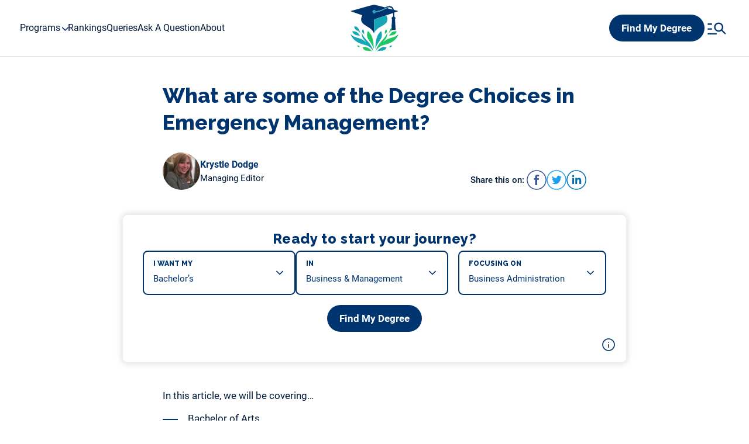

--- FILE ---
content_type: text/html; charset=UTF-8
request_url: https://www.degreequery.com/queries/what-are-some-of-the-degree-choices-in-emergency-management/
body_size: 17448
content:

<!DOCTYPE html>
<html lang="en-US">
<head>
	<meta charset="UTF-8" />
	<meta name="viewport" content="width=device-width, initial-scale=1" />
<meta name='robots' content='index, follow, max-image-preview:large, max-snippet:-1, max-video-preview:-1' />

	<!-- This site is optimized with the Yoast SEO plugin v22.5 - https://yoast.com/wordpress/plugins/seo/ -->
	<title>What are some of the Degree Choices in Emergency Management? - DegreeQuery.com</title>
	<link rel="canonical" href="https://www.degreequery.com/queries/what-are-some-of-the-degree-choices-in-emergency-management/" />
	<meta property="og:locale" content="en_US" />
	<meta property="og:type" content="article" />
	<meta property="og:title" content="What are some of the Degree Choices in Emergency Management? - DegreeQuery.com" />
	<meta property="og:description" content="A bachelor&#8217;s degree in EM comes in several flavors. There is the obvious Bachelor of Arts or Science in EM, as well as other [&hellip;]" />
	<meta property="og:url" content="https://www.degreequery.com/queries/what-are-some-of-the-degree-choices-in-emergency-management/" />
	<meta property="og:site_name" content="DegreeQuery.com" />
	<meta property="article:modified_time" content="2026-01-31T09:57:45+00:00" />
	<meta name="twitter:label1" content="Est. reading time" />
	<meta name="twitter:data1" content="4 minutes" />
	<script type="application/ld+json" class="yoast-schema-graph">{"@context":"https://schema.org","@graph":[{"@type":"WebPage","@id":"https://www.degreequery.com/queries/what-are-some-of-the-degree-choices-in-emergency-management/","url":"https://www.degreequery.com/queries/what-are-some-of-the-degree-choices-in-emergency-management/","name":"What are some of the Degree Choices in Emergency Management? - DegreeQuery.com","isPartOf":{"@id":"https://www.degreequery.com/#website"},"datePublished":"2026-01-03T00:34:29+00:00","dateModified":"2026-01-31T09:57:45+00:00","breadcrumb":{"@id":"https://www.degreequery.com/queries/what-are-some-of-the-degree-choices-in-emergency-management/#breadcrumb"},"inLanguage":"en-US","potentialAction":[{"@type":"ReadAction","target":["https://www.degreequery.com/queries/what-are-some-of-the-degree-choices-in-emergency-management/"]}]},{"@type":"BreadcrumbList","@id":"https://www.degreequery.com/queries/what-are-some-of-the-degree-choices-in-emergency-management/#breadcrumb","itemListElement":[{"@type":"ListItem","position":1,"name":"Home","item":"https://www.degreequery.com/"},{"@type":"ListItem","position":2,"name":"Queries","item":"https://www.degreequery.com/queries/"},{"@type":"ListItem","position":3,"name":"What are some of the Degree Choices in Emergency Management?"}]},{"@type":"WebSite","@id":"https://www.degreequery.com/#website","url":"https://www.degreequery.com/","name":"DegreeQuery.com","description":"Get Answers To Your Questions About College Degrees","publisher":{"@id":"https://www.degreequery.com/#organization"},"potentialAction":[{"@type":"SearchAction","target":{"@type":"EntryPoint","urlTemplate":"https://www.degreequery.com/?s={search_term_string}"},"query-input":"required name=search_term_string"}],"inLanguage":"en-US"},{"@type":"Organization","@id":"https://www.degreequery.com/#organization","name":"DegreeQuery.com","url":"https://www.degreequery.com/","logo":{"@type":"ImageObject","inLanguage":"en-US","@id":"https://www.degreequery.com/#/schema/logo/image/","url":"https://www.degreequery.com/wp-content/uploads/2023/06/degreequery-logo-mark.svg","contentUrl":"https://www.degreequery.com/wp-content/uploads/2023/06/degreequery-logo-mark.svg","caption":"DegreeQuery.com"},"image":{"@id":"https://www.degreequery.com/#/schema/logo/image/"}}]}</script>
	<!-- / Yoast SEO plugin. -->


<title>What are some of the Degree Choices in Emergency Management? - DegreeQuery.com</title>
<link rel='dns-prefetch' href='//www.googletagmanager.com' />
<link rel='dns-prefetch' href='//fonts.googleapis.com' />
<link rel="alternate" type="application/rss+xml" title="DegreeQuery.com &raquo; Feed" href="https://www.degreequery.com/feed/" />
<link rel="alternate" type="application/rss+xml" title="DegreeQuery.com &raquo; Comments Feed" href="https://www.degreequery.com/comments/feed/" />
<link rel='stylesheet' id='formidable-css' href='https://www.degreequery.com/wp-content/plugins/formidable/css/formidableforms.css?ver=426449' media='all' />
<style id='wp-block-site-logo-inline-css'>
.wp-block-site-logo{box-sizing:border-box;line-height:0}.wp-block-site-logo a{display:inline-block;line-height:0}.wp-block-site-logo.is-default-size img{height:auto;width:120px}.wp-block-site-logo img{height:auto;max-width:100%}.wp-block-site-logo a,.wp-block-site-logo img{border-radius:inherit}.wp-block-site-logo.aligncenter{margin-left:auto;margin-right:auto;text-align:center}:root :where(.wp-block-site-logo.is-style-rounded){border-radius:9999px}
</style>
<style id='wp-block-post-title-inline-css'>
.wp-block-post-title{box-sizing:border-box;word-break:break-word}.wp-block-post-title a{display:inline-block}
</style>
<style id='wp-block-post-featured-image-inline-css'>
.wp-block-post-featured-image{margin-left:0;margin-right:0}.wp-block-post-featured-image a{display:block;height:100%}.wp-block-post-featured-image :where(img){box-sizing:border-box;height:auto;max-width:100%;vertical-align:bottom;width:100%}.wp-block-post-featured-image.alignfull img,.wp-block-post-featured-image.alignwide img{width:100%}.wp-block-post-featured-image .wp-block-post-featured-image__overlay.has-background-dim{background-color:#000;inset:0;position:absolute}.wp-block-post-featured-image{position:relative}.wp-block-post-featured-image .wp-block-post-featured-image__overlay.has-background-gradient{background-color:initial}.wp-block-post-featured-image .wp-block-post-featured-image__overlay.has-background-dim-0{opacity:0}.wp-block-post-featured-image .wp-block-post-featured-image__overlay.has-background-dim-10{opacity:.1}.wp-block-post-featured-image .wp-block-post-featured-image__overlay.has-background-dim-20{opacity:.2}.wp-block-post-featured-image .wp-block-post-featured-image__overlay.has-background-dim-30{opacity:.3}.wp-block-post-featured-image .wp-block-post-featured-image__overlay.has-background-dim-40{opacity:.4}.wp-block-post-featured-image .wp-block-post-featured-image__overlay.has-background-dim-50{opacity:.5}.wp-block-post-featured-image .wp-block-post-featured-image__overlay.has-background-dim-60{opacity:.6}.wp-block-post-featured-image .wp-block-post-featured-image__overlay.has-background-dim-70{opacity:.7}.wp-block-post-featured-image .wp-block-post-featured-image__overlay.has-background-dim-80{opacity:.8}.wp-block-post-featured-image .wp-block-post-featured-image__overlay.has-background-dim-90{opacity:.9}.wp-block-post-featured-image .wp-block-post-featured-image__overlay.has-background-dim-100{opacity:1}.wp-block-post-featured-image:where(.alignleft,.alignright){width:100%}
</style>
<style id='wp-block-post-terms-inline-css'>
.wp-block-post-terms{box-sizing:border-box}.wp-block-post-terms .wp-block-post-terms__separator{white-space:pre-wrap}
</style>
<style id='wp-block-paragraph-inline-css'>
.is-small-text{font-size:.875em}.is-regular-text{font-size:1em}.is-large-text{font-size:2.25em}.is-larger-text{font-size:3em}.has-drop-cap:not(:focus):first-letter{float:left;font-size:8.4em;font-style:normal;font-weight:100;line-height:.68;margin:.05em .1em 0 0;text-transform:uppercase}body.rtl .has-drop-cap:not(:focus):first-letter{float:none;margin-left:.1em}p.has-drop-cap.has-background{overflow:hidden}:root :where(p.has-background){padding:1.25em 2.375em}:where(p.has-text-color:not(.has-link-color)) a{color:inherit}p.has-text-align-left[style*="writing-mode:vertical-lr"],p.has-text-align-right[style*="writing-mode:vertical-rl"]{rotate:180deg}
</style>
<style id='wp-block-post-excerpt-inline-css'>
:where(.wp-block-post-excerpt){margin-bottom:var(--wp--style--block-gap);margin-top:var(--wp--style--block-gap)}.wp-block-post-excerpt__excerpt{margin-bottom:0;margin-top:0}.wp-block-post-excerpt__more-text{margin-bottom:0;margin-top:var(--wp--style--block-gap)}.wp-block-post-excerpt__more-link{display:inline-block}
</style>
<style id='wp-block-heading-inline-css'>
h1.has-background,h2.has-background,h3.has-background,h4.has-background,h5.has-background,h6.has-background{padding:1.25em 2.375em}h1.has-text-align-left[style*=writing-mode]:where([style*=vertical-lr]),h1.has-text-align-right[style*=writing-mode]:where([style*=vertical-rl]),h2.has-text-align-left[style*=writing-mode]:where([style*=vertical-lr]),h2.has-text-align-right[style*=writing-mode]:where([style*=vertical-rl]),h3.has-text-align-left[style*=writing-mode]:where([style*=vertical-lr]),h3.has-text-align-right[style*=writing-mode]:where([style*=vertical-rl]),h4.has-text-align-left[style*=writing-mode]:where([style*=vertical-lr]),h4.has-text-align-right[style*=writing-mode]:where([style*=vertical-rl]),h5.has-text-align-left[style*=writing-mode]:where([style*=vertical-lr]),h5.has-text-align-right[style*=writing-mode]:where([style*=vertical-rl]),h6.has-text-align-left[style*=writing-mode]:where([style*=vertical-lr]),h6.has-text-align-right[style*=writing-mode]:where([style*=vertical-rl]){rotate:180deg}
</style>
<style id='wp-block-post-template-inline-css'>
.wp-block-post-template{list-style:none;margin-bottom:0;margin-top:0;max-width:100%;padding:0}.wp-block-post-template.is-flex-container{display:flex;flex-direction:row;flex-wrap:wrap;gap:1.25em}.wp-block-post-template.is-flex-container>li{margin:0;width:100%}@media (min-width:600px){.wp-block-post-template.is-flex-container.is-flex-container.columns-2>li{width:calc(50% - .625em)}.wp-block-post-template.is-flex-container.is-flex-container.columns-3>li{width:calc(33.33333% - .83333em)}.wp-block-post-template.is-flex-container.is-flex-container.columns-4>li{width:calc(25% - .9375em)}.wp-block-post-template.is-flex-container.is-flex-container.columns-5>li{width:calc(20% - 1em)}.wp-block-post-template.is-flex-container.is-flex-container.columns-6>li{width:calc(16.66667% - 1.04167em)}}@media (max-width:600px){.wp-block-post-template-is-layout-grid.wp-block-post-template-is-layout-grid.wp-block-post-template-is-layout-grid.wp-block-post-template-is-layout-grid{grid-template-columns:1fr}}.wp-block-post-template-is-layout-constrained>li>.alignright,.wp-block-post-template-is-layout-flow>li>.alignright{float:right;margin-inline-end:0;margin-inline-start:2em}.wp-block-post-template-is-layout-constrained>li>.alignleft,.wp-block-post-template-is-layout-flow>li>.alignleft{float:left;margin-inline-end:2em;margin-inline-start:0}.wp-block-post-template-is-layout-constrained>li>.aligncenter,.wp-block-post-template-is-layout-flow>li>.aligncenter{margin-inline-end:auto;margin-inline-start:auto}
</style>
<style id='wp-block-library-inline-css'>
:root{--wp-admin-theme-color:#007cba;--wp-admin-theme-color--rgb:0,124,186;--wp-admin-theme-color-darker-10:#006ba1;--wp-admin-theme-color-darker-10--rgb:0,107,161;--wp-admin-theme-color-darker-20:#005a87;--wp-admin-theme-color-darker-20--rgb:0,90,135;--wp-admin-border-width-focus:2px;--wp-block-synced-color:#7a00df;--wp-block-synced-color--rgb:122,0,223;--wp-bound-block-color:var(--wp-block-synced-color)}@media (min-resolution:192dpi){:root{--wp-admin-border-width-focus:1.5px}}.wp-element-button{cursor:pointer}:root{--wp--preset--font-size--normal:16px;--wp--preset--font-size--huge:42px}:root .has-very-light-gray-background-color{background-color:#eee}:root .has-very-dark-gray-background-color{background-color:#313131}:root .has-very-light-gray-color{color:#eee}:root .has-very-dark-gray-color{color:#313131}:root .has-vivid-green-cyan-to-vivid-cyan-blue-gradient-background{background:linear-gradient(135deg,#00d084,#0693e3)}:root .has-purple-crush-gradient-background{background:linear-gradient(135deg,#34e2e4,#4721fb 50%,#ab1dfe)}:root .has-hazy-dawn-gradient-background{background:linear-gradient(135deg,#faaca8,#dad0ec)}:root .has-subdued-olive-gradient-background{background:linear-gradient(135deg,#fafae1,#67a671)}:root .has-atomic-cream-gradient-background{background:linear-gradient(135deg,#fdd79a,#004a59)}:root .has-nightshade-gradient-background{background:linear-gradient(135deg,#330968,#31cdcf)}:root .has-midnight-gradient-background{background:linear-gradient(135deg,#020381,#2874fc)}.has-regular-font-size{font-size:1em}.has-larger-font-size{font-size:2.625em}.has-normal-font-size{font-size:var(--wp--preset--font-size--normal)}.has-huge-font-size{font-size:var(--wp--preset--font-size--huge)}.has-text-align-center{text-align:center}.has-text-align-left{text-align:left}.has-text-align-right{text-align:right}#end-resizable-editor-section{display:none}.aligncenter{clear:both}.items-justified-left{justify-content:flex-start}.items-justified-center{justify-content:center}.items-justified-right{justify-content:flex-end}.items-justified-space-between{justify-content:space-between}.screen-reader-text{border:0;clip:rect(1px,1px,1px,1px);clip-path:inset(50%);height:1px;margin:-1px;overflow:hidden;padding:0;position:absolute;width:1px;word-wrap:normal!important}.screen-reader-text:focus{background-color:#ddd;clip:auto!important;clip-path:none;color:#444;display:block;font-size:1em;height:auto;left:5px;line-height:normal;padding:15px 23px 14px;text-decoration:none;top:5px;width:auto;z-index:100000}html :where(.has-border-color){border-style:solid}html :where([style*=border-top-color]){border-top-style:solid}html :where([style*=border-right-color]){border-right-style:solid}html :where([style*=border-bottom-color]){border-bottom-style:solid}html :where([style*=border-left-color]){border-left-style:solid}html :where([style*=border-width]){border-style:solid}html :where([style*=border-top-width]){border-top-style:solid}html :where([style*=border-right-width]){border-right-style:solid}html :where([style*=border-bottom-width]){border-bottom-style:solid}html :where([style*=border-left-width]){border-left-style:solid}html :where(img[class*=wp-image-]){height:auto;max-width:100%}:where(figure){margin:0 0 1em}html :where(.is-position-sticky){--wp-admin--admin-bar--position-offset:var(--wp-admin--admin-bar--height,0px)}@media screen and (max-width:600px){html :where(.is-position-sticky){--wp-admin--admin-bar--position-offset:0px}}
</style>
<style id='global-styles-inline-css'>
:root{--wp--preset--aspect-ratio--square: 1;--wp--preset--aspect-ratio--4-3: 4/3;--wp--preset--aspect-ratio--3-4: 3/4;--wp--preset--aspect-ratio--3-2: 3/2;--wp--preset--aspect-ratio--2-3: 2/3;--wp--preset--aspect-ratio--16-9: 16/9;--wp--preset--aspect-ratio--9-16: 9/16;--wp--preset--color--black: #000000;--wp--preset--color--cyan-bluish-gray: #abb8c3;--wp--preset--color--white: #ffffff;--wp--preset--color--pale-pink: #f78da7;--wp--preset--color--vivid-red: #cf2e2e;--wp--preset--color--luminous-vivid-orange: #ff6900;--wp--preset--color--luminous-vivid-amber: #fcb900;--wp--preset--color--light-green-cyan: #7bdcb5;--wp--preset--color--vivid-green-cyan: #00d084;--wp--preset--color--pale-cyan-blue: #8ed1fc;--wp--preset--color--vivid-cyan-blue: #0693e3;--wp--preset--color--vivid-purple: #9b51e0;--wp--preset--gradient--vivid-cyan-blue-to-vivid-purple: linear-gradient(135deg,rgba(6,147,227,1) 0%,rgb(155,81,224) 100%);--wp--preset--gradient--light-green-cyan-to-vivid-green-cyan: linear-gradient(135deg,rgb(122,220,180) 0%,rgb(0,208,130) 100%);--wp--preset--gradient--luminous-vivid-amber-to-luminous-vivid-orange: linear-gradient(135deg,rgba(252,185,0,1) 0%,rgba(255,105,0,1) 100%);--wp--preset--gradient--luminous-vivid-orange-to-vivid-red: linear-gradient(135deg,rgba(255,105,0,1) 0%,rgb(207,46,46) 100%);--wp--preset--gradient--very-light-gray-to-cyan-bluish-gray: linear-gradient(135deg,rgb(238,238,238) 0%,rgb(169,184,195) 100%);--wp--preset--gradient--cool-to-warm-spectrum: linear-gradient(135deg,rgb(74,234,220) 0%,rgb(151,120,209) 20%,rgb(207,42,186) 40%,rgb(238,44,130) 60%,rgb(251,105,98) 80%,rgb(254,248,76) 100%);--wp--preset--gradient--blush-light-purple: linear-gradient(135deg,rgb(255,206,236) 0%,rgb(152,150,240) 100%);--wp--preset--gradient--blush-bordeaux: linear-gradient(135deg,rgb(254,205,165) 0%,rgb(254,45,45) 50%,rgb(107,0,62) 100%);--wp--preset--gradient--luminous-dusk: linear-gradient(135deg,rgb(255,203,112) 0%,rgb(199,81,192) 50%,rgb(65,88,208) 100%);--wp--preset--gradient--pale-ocean: linear-gradient(135deg,rgb(255,245,203) 0%,rgb(182,227,212) 50%,rgb(51,167,181) 100%);--wp--preset--gradient--electric-grass: linear-gradient(135deg,rgb(202,248,128) 0%,rgb(113,206,126) 100%);--wp--preset--gradient--midnight: linear-gradient(135deg,rgb(2,3,129) 0%,rgb(40,116,252) 100%);--wp--preset--font-size--small: 13px;--wp--preset--font-size--medium: 20px;--wp--preset--font-size--large: 36px;--wp--preset--font-size--x-large: 42px;--wp--preset--font-family--roboto: "Roboto", sans-serif;--wp--preset--spacing--20: 0.44rem;--wp--preset--spacing--30: 0.67rem;--wp--preset--spacing--40: 1rem;--wp--preset--spacing--50: 1.5rem;--wp--preset--spacing--60: 2.25rem;--wp--preset--spacing--70: 3.38rem;--wp--preset--spacing--80: 5.06rem;--wp--preset--shadow--natural: 6px 6px 9px rgba(0, 0, 0, 0.2);--wp--preset--shadow--deep: 12px 12px 50px rgba(0, 0, 0, 0.4);--wp--preset--shadow--sharp: 6px 6px 0px rgba(0, 0, 0, 0.2);--wp--preset--shadow--outlined: 6px 6px 0px -3px rgba(255, 255, 255, 1), 6px 6px rgba(0, 0, 0, 1);--wp--preset--shadow--crisp: 6px 6px 0px rgba(0, 0, 0, 1);}:where(body) { margin: 0; }.wp-site-blocks > .alignleft { float: left; margin-right: 2em; }.wp-site-blocks > .alignright { float: right; margin-left: 2em; }.wp-site-blocks > .aligncenter { justify-content: center; margin-left: auto; margin-right: auto; }:where(.is-layout-flex){gap: 0.5em;}:where(.is-layout-grid){gap: 0.5em;}.is-layout-flow > .alignleft{float: left;margin-inline-start: 0;margin-inline-end: 2em;}.is-layout-flow > .alignright{float: right;margin-inline-start: 2em;margin-inline-end: 0;}.is-layout-flow > .aligncenter{margin-left: auto !important;margin-right: auto !important;}.is-layout-constrained > .alignleft{float: left;margin-inline-start: 0;margin-inline-end: 2em;}.is-layout-constrained > .alignright{float: right;margin-inline-start: 2em;margin-inline-end: 0;}.is-layout-constrained > .aligncenter{margin-left: auto !important;margin-right: auto !important;}.is-layout-constrained > :where(:not(.alignleft):not(.alignright):not(.alignfull)){margin-left: auto !important;margin-right: auto !important;}body .is-layout-flex{display: flex;}.is-layout-flex{flex-wrap: wrap;align-items: center;}.is-layout-flex > :is(*, div){margin: 0;}body .is-layout-grid{display: grid;}.is-layout-grid > :is(*, div){margin: 0;}body{font-family: var(--wp--preset--font-family--roboto);padding-top: 0px;padding-right: 0px;padding-bottom: 0px;padding-left: 0px;}a:where(:not(.wp-element-button)){text-decoration: underline;}:root :where(.wp-element-button, .wp-block-button__link){background-color: #32373c;border-width: 0;color: #fff;font-family: inherit;font-size: inherit;line-height: inherit;padding: calc(0.667em + 2px) calc(1.333em + 2px);text-decoration: none;}.has-black-color{color: var(--wp--preset--color--black) !important;}.has-cyan-bluish-gray-color{color: var(--wp--preset--color--cyan-bluish-gray) !important;}.has-white-color{color: var(--wp--preset--color--white) !important;}.has-pale-pink-color{color: var(--wp--preset--color--pale-pink) !important;}.has-vivid-red-color{color: var(--wp--preset--color--vivid-red) !important;}.has-luminous-vivid-orange-color{color: var(--wp--preset--color--luminous-vivid-orange) !important;}.has-luminous-vivid-amber-color{color: var(--wp--preset--color--luminous-vivid-amber) !important;}.has-light-green-cyan-color{color: var(--wp--preset--color--light-green-cyan) !important;}.has-vivid-green-cyan-color{color: var(--wp--preset--color--vivid-green-cyan) !important;}.has-pale-cyan-blue-color{color: var(--wp--preset--color--pale-cyan-blue) !important;}.has-vivid-cyan-blue-color{color: var(--wp--preset--color--vivid-cyan-blue) !important;}.has-vivid-purple-color{color: var(--wp--preset--color--vivid-purple) !important;}.has-black-background-color{background-color: var(--wp--preset--color--black) !important;}.has-cyan-bluish-gray-background-color{background-color: var(--wp--preset--color--cyan-bluish-gray) !important;}.has-white-background-color{background-color: var(--wp--preset--color--white) !important;}.has-pale-pink-background-color{background-color: var(--wp--preset--color--pale-pink) !important;}.has-vivid-red-background-color{background-color: var(--wp--preset--color--vivid-red) !important;}.has-luminous-vivid-orange-background-color{background-color: var(--wp--preset--color--luminous-vivid-orange) !important;}.has-luminous-vivid-amber-background-color{background-color: var(--wp--preset--color--luminous-vivid-amber) !important;}.has-light-green-cyan-background-color{background-color: var(--wp--preset--color--light-green-cyan) !important;}.has-vivid-green-cyan-background-color{background-color: var(--wp--preset--color--vivid-green-cyan) !important;}.has-pale-cyan-blue-background-color{background-color: var(--wp--preset--color--pale-cyan-blue) !important;}.has-vivid-cyan-blue-background-color{background-color: var(--wp--preset--color--vivid-cyan-blue) !important;}.has-vivid-purple-background-color{background-color: var(--wp--preset--color--vivid-purple) !important;}.has-black-border-color{border-color: var(--wp--preset--color--black) !important;}.has-cyan-bluish-gray-border-color{border-color: var(--wp--preset--color--cyan-bluish-gray) !important;}.has-white-border-color{border-color: var(--wp--preset--color--white) !important;}.has-pale-pink-border-color{border-color: var(--wp--preset--color--pale-pink) !important;}.has-vivid-red-border-color{border-color: var(--wp--preset--color--vivid-red) !important;}.has-luminous-vivid-orange-border-color{border-color: var(--wp--preset--color--luminous-vivid-orange) !important;}.has-luminous-vivid-amber-border-color{border-color: var(--wp--preset--color--luminous-vivid-amber) !important;}.has-light-green-cyan-border-color{border-color: var(--wp--preset--color--light-green-cyan) !important;}.has-vivid-green-cyan-border-color{border-color: var(--wp--preset--color--vivid-green-cyan) !important;}.has-pale-cyan-blue-border-color{border-color: var(--wp--preset--color--pale-cyan-blue) !important;}.has-vivid-cyan-blue-border-color{border-color: var(--wp--preset--color--vivid-cyan-blue) !important;}.has-vivid-purple-border-color{border-color: var(--wp--preset--color--vivid-purple) !important;}.has-vivid-cyan-blue-to-vivid-purple-gradient-background{background: var(--wp--preset--gradient--vivid-cyan-blue-to-vivid-purple) !important;}.has-light-green-cyan-to-vivid-green-cyan-gradient-background{background: var(--wp--preset--gradient--light-green-cyan-to-vivid-green-cyan) !important;}.has-luminous-vivid-amber-to-luminous-vivid-orange-gradient-background{background: var(--wp--preset--gradient--luminous-vivid-amber-to-luminous-vivid-orange) !important;}.has-luminous-vivid-orange-to-vivid-red-gradient-background{background: var(--wp--preset--gradient--luminous-vivid-orange-to-vivid-red) !important;}.has-very-light-gray-to-cyan-bluish-gray-gradient-background{background: var(--wp--preset--gradient--very-light-gray-to-cyan-bluish-gray) !important;}.has-cool-to-warm-spectrum-gradient-background{background: var(--wp--preset--gradient--cool-to-warm-spectrum) !important;}.has-blush-light-purple-gradient-background{background: var(--wp--preset--gradient--blush-light-purple) !important;}.has-blush-bordeaux-gradient-background{background: var(--wp--preset--gradient--blush-bordeaux) !important;}.has-luminous-dusk-gradient-background{background: var(--wp--preset--gradient--luminous-dusk) !important;}.has-pale-ocean-gradient-background{background: var(--wp--preset--gradient--pale-ocean) !important;}.has-electric-grass-gradient-background{background: var(--wp--preset--gradient--electric-grass) !important;}.has-midnight-gradient-background{background: var(--wp--preset--gradient--midnight) !important;}.has-small-font-size{font-size: var(--wp--preset--font-size--small) !important;}.has-medium-font-size{font-size: var(--wp--preset--font-size--medium) !important;}.has-large-font-size{font-size: var(--wp--preset--font-size--large) !important;}.has-x-large-font-size{font-size: var(--wp--preset--font-size--x-large) !important;}.has-roboto-font-family{font-family: var(--wp--preset--font-family--roboto) !important;}
:where(.wp-block-post-template.is-layout-flex){gap: 1.25em;}:where(.wp-block-post-template.is-layout-grid){gap: 1.25em;}
.home .wp-site-blocks h1.squiggle,
.archive .wp-site-blocks h1.squiggle,
.search .wp-site-blocks h1.squiggle {
	width: max-content;
}

.wp-site-blocks #masthead {
	background-color: #FFFFFF;
}

.mobius-wrapper__inner__submit button {
	background-color: var(--primary-color) !important;
	transition: none !important;
}

.mobius-wrapper__inner__submit button:hover {
	background-color: var(--secondary-color) !important;
}

@media (min-width: 949px) {
	.wp-site-blocks #masthead .container {
		height: 62px;
	}
}

@media (max-width: 948px) {
	.wp-site-blocks #masthead .container .left {
		position: absolute;
		left: 68px;
	}
}
	
@media (max-width: 768px) {
	.wp-site-blocks #masthead .container .left {
		left: 58px;
	}
	
	.mobius-wrapper {
		height: auto !important;
		margin-bottom: -7rem !important;
	}
	
	.mobius-wrapper .mobius-wrapper__inner__form {
		display: flex;
		flex-direction: column;
	}
}

@media (min-width: 949px) {
	.wp-site-blocks #masthead .container .left .site-logo {
		position: absolute;
		top: 8px;
		left: 50%;
		transform: translateX(-50%);
	}
}

@media (max-width: 640px) {
	.wp-site-blocks #masthead {
		height: 78px;
	}
	
	.mobius-wrapper {
		margin-bottom: -11.5rem !important;
	}
}

@media (max-width: 640px) {
	.wp-site-blocks #masthead .container .left .site-logo .custom-logo-link {
		display: inline-block;
	}
}

.wp-site-blocks #masthead .container .left .site-logo .custom-logo-link .custom-logo {
	height: 80px;
	max-height: 80px;
	max-width: 350px;
}

@media (max-width: 948px) {
	.wp-site-blocks #masthead .container .left .site-logo .custom-logo-link .custom-logo {
		height: 64px;
		max-height: 64px;
		width: 66px;
		max-width: 66px;
	}
}

.wp-site-blocks #masthead .container .left .site-logo .custom-icon {
	display: none;
}

@media (max-width: 948px) {
	.wp-site-blocks #masthead .container .left .site-nav {
		padding-bottom: 2.5rem;
		overflow: scroll;
	}
}
	
@media (max-width: 640px) {
	.wp-site-blocks #masthead .container .left .site-nav {
		top: 78px;
	}
}

.wp-site-blocks #masthead .container .left .site-nav .header-menu .menu {
	margin-left: 0;
}

@media (max-width: 948px) {
	#masthead .container .site-nav .header-menu .menu .menu-item.menu-item-has-children:hover > a {
		color: var(--text-color);
	}
}

.wp-site-blocks #masthead .container .left .site-nav .header-menu .menu .menu-item .sub-menu {
	display: grid;
	grid-template-rows: auto auto auto auto auto auto auto auto auto;
	grid-auto-flow: column;
	column-gap: 40px;
	row-gap: 10px;
	padding-top: 1rem;
	padding-bottom: 1rem;
}
	
@media (max-width: 948px) {
	.wp-site-blocks #masthead .container .left .site-nav .header-menu .menu .menu-item .sub-menu {
		grid-template-rows: auto;
		grid-auto-flow: row;
		padding-top: 0;
		padding-bottom: 0;
	}
}

.wp-site-blocks #masthead .container .left .site-nav .header-menu .menu .menu-item .sub-menu .menu-item {
	margin: 0;
}

@media (max-width: 948px) {
	.wp-site-blocks #masthead .container .right {
		justify-content: space-between;
		width: 100%;
	}
}

@media (max-width: 948px) {
	.wp-site-blocks #masthead .container .right .site-search {
		order: 2;
	}
}

@media (max-width: 948px) {
	.wp-site-blocks #masthead .container .right .mobile-trigger {
		order: 1;
	}
}

.wp-site-blocks .page .main-wrapper__content .wp-block-post-title.squiggle::after {
	display: none;
}

.wp-site-blocks .page .main-wrapper__content__meta + .mobius-wrapper,
.wp-site-blocks .single .main-wrapper__content__meta + .mobius-wrapper {
	position: relative;
	left: 50%;
	width: calc(100% + 12rem);
	max-width: 100vw;
	margin: 2.5rem 0;
	transform: translateX(-50%);
}

.wp-site-blocks .main-wrapper__content img[class*="wp-image"]:not(.alignright),
.wp-site-blocks .main-wrapper__content figure[class*="wp-block-image"]:not(.alignright) {
	float: none !important;
	padding: 0 !important;
	margin: 2rem auto !important;
	box-shadow: none !important;
	border-radius: 0 !important;
}

.wp-site-blocks .page .main-wrapper__content img[class*="wp-image"] + br,
.wp-site-blocks .single .main-wrapper__content img[class*="wp-image"] + br {
	display: none;
}

.wp-site-blocks .posts-front__section h2 {
	margin-bottom: 2rem;
}

.wp-site-blocks .posts-related__section h2 {
	margin-bottom: 3rem;
}

.wp-site-blocks .posts-front__section h2::after,
.wp-site-blocks .posts-related__section h2::after,
.wp-site-blocks .squiggle::after {
	bottom: -10px;
}

@media (max-width: 768px) {
	.wp-site-blocks main.single .main-wrapper {
		margin-top: 2.5rem;
	}
}

.wp-site-blocks ul li img {
	display: none;
}

.wp-site-blocks #colophon {
	margin-top: 9.5rem;
}

.wp-site-blocks #colophon,
.wp-site-blocks #colophon .container .site-copyright::after {
	background-color: #FFFFFF;
	border-top: 1px solid rgba(26,70,83,0.15);
}

.wp-site-blocks #colophon .container .site-footer {
	display: block;
}

.wp-site-blocks #colophon .container .site-footer::before {
	content: "";
	position: relative;
	display: block;
	width: 140px;
	margin: -9.5rem auto 0 auto;
	aspect-ratio: 1.5/1;
	background-image: url(/wp-content/uploads/2023/06/degreequery-footer-decoration.svg);
	background-size: contain;
	background-position: center;
	background-repeat: no-repeat;
}

.wp-site-blocks #colophon .container .site-footer .site-footer__nav {
	margin-top: 3rem;
	margin-bottom: 2rem;
}

.wp-site-blocks #colophon .container .site-footer .site-footer__nav nav .menu {
	display: grid;
	grid-template-columns: auto auto auto;
	column-gap: 10px;
	row-gap: 6px;
}
	
@media (max-width: 1220px) {
	.wp-site-blocks #colophon .container .site-footer .site-footer__nav nav .menu {
		grid-template-columns: auto auto;
	}
}
	
@media (max-width: 880px) {
	.wp-site-blocks #colophon .container .site-footer .site-footer__nav nav .menu {
		grid-template-columns: auto;
	}
}

.wp-site-blocks #colophon .container .site-footer .site-footer__nav nav .menu .menu-item {
	text-align: left;
	line-height: 1.3;
}

.wp-site-blocks #colophon .container .site-footer .site-footer__nav nav .menu .menu-item a {
	color: var(--primary-color);
	font-size: 14px;
}

.wp-site-blocks #colophon .container .site-footer .site-footer__nav nav .menu .menu-item a:hover {
	color: var(--secondary-color);
}

.wp-site-blocks #colophon .container .site-footer .site-footer__meta {
	display: none;
}

.wp-site-blocks #colophon .container .site-copyright {
	margin-top: 0;
}

.wp-site-blocks #colophon .container .site-copyright p {
	color: #000000;
}

</style>
<style id='wp-block-template-skip-link-inline-css'>

		.skip-link.screen-reader-text {
			border: 0;
			clip: rect(1px,1px,1px,1px);
			clip-path: inset(50%);
			height: 1px;
			margin: -1px;
			overflow: hidden;
			padding: 0;
			position: absolute !important;
			width: 1px;
			word-wrap: normal !important;
		}

		.skip-link.screen-reader-text:focus {
			background-color: #eee;
			clip: auto !important;
			clip-path: none;
			color: #444;
			display: block;
			font-size: 1em;
			height: auto;
			left: 5px;
			line-height: normal;
			padding: 15px 23px 14px;
			text-decoration: none;
			top: 5px;
			width: auto;
			z-index: 100000;
		}
</style>
<style id='mobius-style-inline-css'>
.mobius-container-qdf {
	background: #222323;
	padding: 0;
	box-shadow: 0 0 0 rgba(0, 0, 0, .2);
}

.mobius-block-qdf {
	padding: 0px 15px 50px;
}

.mobius-title:after {
	position: absolute;
	content: '';
	width: 0;
	height: 0;
	border-style: solid;
	border-width: 10px 6px 0 6px;
	border-color: #F74C35 transparent transparent transparent;
	margin: auto;
	bottom: -10px;
}

.mobius-title {
	position: relative;
	background: #F74C35;
	display: flex;
	flex-direction: column;
	align-items: center;
	justify-content: center;

	padding: 20px;
	margin: 0 -15px 30px;

	text-align: center;
	color: #fff;
	font-size: 24px;
	font-style: italic;
	color: #fff;
}

.mobius-title > * {
	margin: 15px 0;
}

.mobius-block-qdf[theme=none] {
	max-width: initial;

	--button-font-size: 30px;
	--sonic-tooltip-label-position: absolute;
	--sonic-tooltip-label-right: 15px;
	--sonic-tooltip-label-bottom: 0px;
	--sonic-tooltip-label-color: #fff;
}

[theme=none] {
	--button-background-color: #3AC7E3;
	--button-background-color-hover: #009cb8;
	--button-border-radius: 4px;
	--button-font-weight: bold;

	--sonic-tooltip-body-color: #222323;
	--sonic-tooltip-label-font-size: 10px;
}

</style>
<link rel='stylesheet' id='mobius-styles-css' href='https://www.degreequery.com/wp-content/plugins/mobius-v2/dist/css/mobius.css?ver=6.6.4' media='all' />
<link rel='stylesheet' id='fonts-css' href='https://fonts.googleapis.com/css2?family=Raleway:wght@800&#038;family=Roboto:wght@400;500&#038;display=swap' media='all' />
<link rel='stylesheet' id='app-css' href='https://www.degreequery.com/wp-content/themes/schools/dist/css/app.css?ver=1.0.0' media='all' />
<script src="https://www.degreequery.com/wp-includes/js/jquery/jquery.min.js?ver=3.7.1" id="jquery-core-js"></script>
<script src="https://www.degreequery.com/wp-includes/js/jquery/jquery-migrate.min.js?ver=3.4.1" id="jquery-migrate-js"></script>

<!-- Google tag (gtag.js) snippet added by Site Kit -->

<!-- Google Analytics snippet added by Site Kit -->
<script src="https://www.googletagmanager.com/gtag/js?id=GT-KDBH4H5" id="google_gtagjs-js" async></script>
<script id="google_gtagjs-js-after">
window.dataLayer = window.dataLayer || [];function gtag(){dataLayer.push(arguments);}
gtag("set","linker",{"domains":["www.degreequery.com"]});
gtag("js", new Date());
gtag("set", "developer_id.dZTNiMT", true);
gtag("config", "GT-KDBH4H5");
</script>

<!-- End Google tag (gtag.js) snippet added by Site Kit -->
<link rel="https://api.w.org/" href="https://www.degreequery.com/wp-json/" /><link rel="alternate" title="JSON" type="application/json" href="https://www.degreequery.com/wp-json/wp/v2/query/12853" /><link rel="EditURI" type="application/rsd+xml" title="RSD" href="https://www.degreequery.com/xmlrpc.php?rsd" />

<link rel='shortlink' href='https://www.degreequery.com/?p=12853' />
<link rel="alternate" title="oEmbed (JSON)" type="application/json+oembed" href="https://www.degreequery.com/wp-json/oembed/1.0/embed?url=https%3A%2F%2Fwww.degreequery.com%2Fqueries%2Fwhat-are-some-of-the-degree-choices-in-emergency-management%2F" />
<link rel="alternate" title="oEmbed (XML)" type="text/xml+oembed" href="https://www.degreequery.com/wp-json/oembed/1.0/embed?url=https%3A%2F%2Fwww.degreequery.com%2Fqueries%2Fwhat-are-some-of-the-degree-choices-in-emergency-management%2F&#038;format=xml" />
<meta name="generator" content="Site Kit by Google 1.125.0" /><script defer data-domain="degreequery.com" src="https://plausible.io/js/script.js"></script><script type="text/javascript">document.documentElement.className += " js";</script>
<style>
    :root {
        --header-font: Raleway;
        --body-font: Roboto;
        --text-color: #001a37;
        --primary-color: #00346e;
        --secondary-color: #16a6b6;
        --highlight-color: #1fc663;
    }

    .material-symbols-rounded.filled {
        font-variation-settings:
            'FILL' 1
    }
</style>
<style id='wp-fonts-local'>
@font-face{font-family:Roboto;font-style:normal;font-weight:400;font-display:fallback;src:url('https://www.degreequery.com/wp-content/themes/schools/assets/fonts/Roboto-Regular.ttf') format('truetype');font-stretch:normal;}
@font-face{font-family:Roboto;font-style:normal;font-weight:500;font-display:fallback;src:url('https://www.degreequery.com/wp-content/themes/schools/assets/fonts/Roboto-Medium.ttf') format('truetype');font-stretch:normal;}
@font-face{font-family:Roboto;font-style:normal;font-weight:700;font-display:fallback;src:url('https://www.degreequery.com/wp-content/themes/schools/assets/fonts/Roboto-Bold.ttf') format('truetype');font-stretch:normal;}
</style>
<link rel="icon" href="https://www.degreequery.com/wp-content/uploads/2023/06/degreequery-logo-favicon.svg" sizes="32x32" />
<link rel="icon" href="https://www.degreequery.com/wp-content/uploads/2023/06/degreequery-logo-favicon.svg" sizes="192x192" />
<link rel="apple-touch-icon" href="https://www.degreequery.com/wp-content/uploads/2023/06/degreequery-logo-favicon.svg" />
<meta name="msapplication-TileImage" content="https://www.degreequery.com/wp-content/uploads/2023/06/degreequery-logo-favicon.svg" />
</head>

<body data-rsssl=1 class="query-template-default single single-query postid-12853 wp-custom-logo wp-embed-responsive">

<div class="wp-site-blocks"><div class="alignfull wp-block-template-part">


<div id="masthead">
    <div class="container">
        <div class="left">
            <div class="site-logo">
                <div class="is-default-size wp-block-site-logo"><a href="https://www.degreequery.com/" class="custom-logo-link" rel="home"><img width="1" height="1" src="https://www.degreequery.com/wp-content/uploads/2023/06/degreequery-logo-mark.svg" class="custom-logo" alt="DegreeQuery.com" decoding="async" /></a></div>
        <a href="https://www.degreequery.com" class="custom-icon">
            <img decoding="async" src="https://www.degreequery.com/wp-content/uploads/2023/06/degreequery-logo-favicon.svg" alt="What are some of the Degree Choices in Emergency Management?">
        </a>
            </div>

            <div class="site-nav">
                <nav class="header-menu"><ul id="menu-header-menu" class="menu"><li id="menu-item-13175" class="menu-item menu-item-type-post_type menu-item-object-page menu-item-home menu-item-has-children menu-item-13175"><a href="https://www.degreequery.com/">Programs</a>
<ul class="sub-menu">
	<li id="menu-item-13192" class="menu-item menu-item-type-post_type menu-item-object-post menu-item-13192"><a href="https://www.degreequery.com/accounting-degrees/">Accounting</a></li>
	<li id="menu-item-15895" class="menu-item menu-item-type-post_type menu-item-object-page menu-item-15895"><a href="https://www.degreequery.com/animation-degrees/">Animation</a></li>
	<li id="menu-item-13181" class="menu-item menu-item-type-post_type menu-item-object-post menu-item-13181"><a href="https://www.degreequery.com/art-degrees/">Art</a></li>
	<li id="menu-item-13188" class="menu-item menu-item-type-post_type menu-item-object-post menu-item-13188"><a href="https://www.degreequery.com/associates-degrees/">Associates Degrees</a></li>
	<li id="menu-item-13207" class="menu-item menu-item-type-post_type menu-item-object-post menu-item-13207"><a href="https://www.degreequery.com/athletics-and-recreation-degrees/">Athletics</a></li>
	<li id="menu-item-13186" class="menu-item menu-item-type-post_type menu-item-object-post menu-item-13186"><a href="https://www.degreequery.com/bachelors-degrees/">Bachelors Degrees</a></li>
	<li id="menu-item-13183" class="menu-item menu-item-type-post_type menu-item-object-post menu-item-13183"><a href="https://www.degreequery.com/business-degrees/">Business</a></li>
	<li id="menu-item-13191" class="menu-item menu-item-type-post_type menu-item-object-post menu-item-13191"><a href="https://www.degreequery.com/biology-degrees/">Biology</a></li>
	<li id="menu-item-13184" class="menu-item menu-item-type-post_type menu-item-object-post menu-item-13184"><a href="https://www.degreequery.com/computer-science-degrees/">Computer Science</a></li>
	<li id="menu-item-13193" class="menu-item menu-item-type-post_type menu-item-object-post menu-item-13193"><a href="https://www.degreequery.com/counseling-degrees/">Counseling</a></li>
	<li id="menu-item-13176" class="menu-item menu-item-type-post_type menu-item-object-post menu-item-13176"><a href="https://www.degreequery.com/cyber-security-degrees/">Cyber Security</a></li>
	<li id="menu-item-13194" class="menu-item menu-item-type-post_type menu-item-object-post menu-item-13194"><a href="https://www.degreequery.com/criminal-justice-degrees/">Criminal Justice</a></li>
	<li id="menu-item-13189" class="menu-item menu-item-type-post_type menu-item-object-post menu-item-13189"><a href="https://www.degreequery.com/doctoral-degrees/">Doctoral Degrees</a></li>
	<li id="menu-item-13185" class="menu-item menu-item-type-post_type menu-item-object-post menu-item-13185"><a href="https://www.degreequery.com/education-degrees/">Education</a></li>
	<li id="menu-item-13205" class="menu-item menu-item-type-post_type menu-item-object-post menu-item-13205"><a href="https://www.degreequery.com/engineering-degrees/">Engineering</a></li>
	<li id="menu-item-13195" class="menu-item menu-item-type-post_type menu-item-object-post menu-item-13195"><a href="https://www.degreequery.com/finance-degrees/">Finance</a></li>
	<li id="menu-item-13180" class="menu-item menu-item-type-post_type menu-item-object-post menu-item-13180"><a href="https://www.degreequery.com/health-care-degrees/">Health Care</a></li>
	<li id="menu-item-13206" class="menu-item menu-item-type-post_type menu-item-object-post menu-item-13206"><a href="https://www.degreequery.com/hospitality-degrees/">Hospitality</a></li>
	<li id="menu-item-13182" class="menu-item menu-item-type-post_type menu-item-object-post menu-item-13182"><a href="https://www.degreequery.com/liberal-arts-degrees/">Liberal Arts</a></li>
	<li id="menu-item-13177" class="menu-item menu-item-type-post_type menu-item-object-post menu-item-13177"><a href="https://www.degreequery.com/management-degrees/">Management</a></li>
	<li id="menu-item-13196" class="menu-item menu-item-type-post_type menu-item-object-post menu-item-13196"><a href="https://www.degreequery.com/massage-therapy-degrees/">Massage Therapy</a></li>
	<li id="menu-item-13187" class="menu-item menu-item-type-post_type menu-item-object-post menu-item-13187"><a href="https://www.degreequery.com/masters-degrees/">Masters Degree</a></li>
	<li id="menu-item-13197" class="menu-item menu-item-type-post_type menu-item-object-post menu-item-13197"><a href="https://www.degreequery.com/math-degrees/">Mathematics</a></li>
	<li id="menu-item-13190" class="menu-item menu-item-type-post_type menu-item-object-post menu-item-13190"><a href="https://www.degreequery.com/mba-degrees/">MBA</a></li>
	<li id="menu-item-13198" class="menu-item menu-item-type-post_type menu-item-object-post menu-item-13198"><a href="https://www.degreequery.com/medicine-degrees/">Medicine</a></li>
	<li id="menu-item-13199" class="menu-item menu-item-type-post_type menu-item-object-post menu-item-13199"><a href="https://www.degreequery.com/music-degrees/">Music</a></li>
	<li id="menu-item-13200" class="menu-item menu-item-type-post_type menu-item-object-post menu-item-13200"><a href="https://www.degreequery.com/nursing-degrees/">Nursing</a></li>
	<li id="menu-item-13201" class="menu-item menu-item-type-post_type menu-item-object-post menu-item-13201"><a href="https://www.degreequery.com/nutrition-degrees/">Nutrition</a></li>
	<li id="menu-item-13202" class="menu-item menu-item-type-post_type menu-item-object-post menu-item-13202"><a href="https://www.degreequery.com/physical-therapy-degrees/">Physical Therapy</a></li>
	<li id="menu-item-13203" class="menu-item menu-item-type-post_type menu-item-object-post menu-item-13203"><a href="https://www.degreequery.com/psychology-degrees/">Psychology</a></li>
	<li id="menu-item-13178" class="menu-item menu-item-type-post_type menu-item-object-post menu-item-13178"><a href="https://www.degreequery.com/religion-theology-degrees/">Religion &#038; Theology</a></li>
	<li id="menu-item-13204" class="menu-item menu-item-type-post_type menu-item-object-post menu-item-13204"><a href="https://www.degreequery.com/science-degrees/">Science</a></li>
	<li id="menu-item-13179" class="menu-item menu-item-type-post_type menu-item-object-post menu-item-13179"><a href="https://www.degreequery.com/social-work-degrees/">Social Work</a></li>
	<li id="menu-item-28588" class="menu-item menu-item-type-post_type menu-item-object-page menu-item-28588"><a href="https://www.degreequery.com/theater-arts-degrees/">Theater Arts</a></li>
</ul>
</li>
<li id="menu-item-13174" class="menu-item menu-item-type-post_type menu-item-object-post menu-item-13174"><a href="https://www.degreequery.com/online-degree-rankings/">Rankings</a></li>
<li id="menu-item-46163" class="menu-item menu-item-type-custom menu-item-object-custom menu-item-46163"><a href="/queries/">Queries</a></li>
<li id="menu-item-65511" class="menu-item menu-item-type-post_type menu-item-object-page menu-item-65511"><a href="https://www.degreequery.com/ask-a-question/">Ask A Question</a></li>
<li id="menu-item-31511" class="menu-item menu-item-type-custom menu-item-object-custom menu-item-31511"><a href="https://www.degreequery.com/about/">About</a></li>
</ul></nav>
            </div>
        </div>

        <div class="right">
            <div class="site-search">
                <a href="https://schools.collegedegrees.com/app/experience/?publisher=www.degreequery.com&#038;url=https://www.degreequery.com/queries/what-are-some-of-the-degree-choices-in-emergency-management/&#038;degree=general&#038;category=general&#038;subject=general" class="find-degree plausible-event-name=Mobius+Submit btn" target="_blank">Find My Degree</a><button class="search-toggle"></button>
            </div>

            <div class="mobile-trigger"></div>
        </div>
    </div>
</div> <!-- #masthead -->

<div class="search-wrapper">
    <div class="search-wrapper__inner">
        <input type="text" placeholder="Search for your next school or degree program">
        <button></button>
    </div>
</div><!-- .search-wrapper -->
</div>

<main class="single">
    <div class="container">
        <div class="main-wrapper">
            <div class="main-wrapper__content">
                <h1 class="wp-block-post-title">What are some of the Degree Choices in Emergency Management?</h1>
                <div class="main-wrapper__content__meta">
        <div class="main-wrapper__content__meta__expert">
            <div class="headshot"><img width="1200" height="1600" src="https://www.degreequery.com/wp-content/uploads/2014/11/KrystleDodge.jpg" class="attachment-full size-full wp-post-image" alt="" decoding="async" fetchpriority="high" srcset="https://www.degreequery.com/wp-content/uploads/2014/11/KrystleDodge.jpg 1200w, https://www.degreequery.com/wp-content/uploads/2014/11/KrystleDodge-225x300.jpg 225w, https://www.degreequery.com/wp-content/uploads/2014/11/KrystleDodge-768x1024.jpg 768w" sizes="(max-width: 1200px) 100vw, 1200px" /></div>
            
            <div class="content">
                <p class="name">Krystle Dodge</p>
                <p>Managing Editor</p>
            </div>
        </div>
        
        <div class="main-wrapper__content__meta__social">
            <p>Share this on:</p>
            <a href="https://www.facebook.com/share.php?u=https://www.degreequery.com/queries/what-are-some-of-the-degree-choices-in-emergency-management/&#038;title=What+are+some+of+the+Degree+Choices+in+Emergency+Management%3F" target="_blank">
                <img src="https://www.degreequery.com/wp-content/themes/schools/assets/img/icons/facebook.svg" alt="Share on Facebook">
            </a>
            <a href="https://twitter.com/share?url=https://www.degreequery.com/queries/what-are-some-of-the-degree-choices-in-emergency-management/&#038;text=What+are+some+of+the+Degree+Choices+in+Emergency+Management%3F" target="_blank">
                <img src="https://www.degreequery.com/wp-content/themes/schools/assets/img/icons/twitter.svg" alt="Share on Twitter">
            </a>
            <a href="http://www.linkedin.com/shareArticle?mini=true&#038;url=https://www.degreequery.com/queries/what-are-some-of-the-degree-choices-in-emergency-management/&#038;title=What+are+some+of+the+Degree+Choices+in+Emergency+Management%3F" target="_blank">
                <img src="https://www.degreequery.com/wp-content/themes/schools/assets/img/icons/linkedin.svg" alt="Share on LinkedIn">
            </a>
        </div>
    </div>
                
        <div class="mobius-wrapper">
            <div class="mobius-wrapper__inner">
                <h2>Ready to start your journey?</h2>

                <div class="mobius-wrapper__inner__group">
                    <div class="mobius-wrapper__inner__form" data-degree="bachelors" data-category="business-and-management" data-subject="business-administration">
                        <div class="mobius-wrapper__inner__form__group">
                            <div class="mobius-wrapper__inner__form__select" data-select="degree">
                                <label>I want my</label>
                                <select id="degree-1" class="degree-finder-select" name="degree">
                                    <option value="">Select a degree</option>
                                    <option data-key="degree" value="associates">Associate&#8217;s</option>
                                    <option data-key="degree" value="bachelors" selected>Bachelor&#8217;s</option>
                                    <option data-key="degree" value="masters">Master&#8217;s</option>
                                    <option data-key="degree" value="doctorate">Doctorate</option>
                                    <option data-key="degree" value="non-degree">Non-Degree Courses</option>
                                    <option data-key="degree" value="certificate">Certificate / Diploma</option>
                                    <option data-key="degree" value="grad-certificates">Graduate Certificates</option>
                                    <option data-key="degree" value="bootcamps">Bootcamps</option>
                                </select>
                            </div>

                            <div class="mobius-wrapper__inner__form__select" data-select="category">
                                <label>In</label>
                                <select id="category-1" class="degree-finder-select" name="category">
                                    <option value="">Select a category</option>
                                    <option data-key="category" value="art-and-design">Art &amp; Design</option>
                                    <option data-key="category" value="business-and-management" selected>Business &amp; Management</option>
                                    <option data-key="category" value="computers-and-technology">Computers &amp; Technology</option>
                                    <option data-key="category" value="criminal-justice-and-legal">Criminal Justice &amp; Legal</option>
                                    <option data-key="category" value="education-and-teaching">Education &amp; Teaching</option>
                                    <option data-key="category" value="liberal-arts-and-humanities">Liberal Arts &amp; Humanities</option>
                                    <option data-key="category" value="nursing-and-healthcare">Nursing &amp; Healthcare</option>
                                    <option data-key="category" value="psychology-and-counseling">Psychology &amp; Counseling</option>
                                    <option data-key="category" value="science-and-engineering">Science &amp; Engineering</option>
                                    <option data-key="category" value="trades-and-careers">Trades &amp; Careers</option>
                                </select>
                            </div>
                        </div>

                        <div class="mobius-wrapper__inner__form__select" data-select="subject">
                            <label>Focusing on</label>
                            <select id="subject-1" class="degree-finder-select" name="subject">
                                <option value="">Select a subject</option>
                                <option data-key="subject" value="accounting">Accounting</option>
                                <option data-key="subject" value="advertising">Advertising</option>
                                <option data-key="subject" value="business-administration" selected>Business Administration</option>
                                <option data-key="subject" value="business-intelligence">Business Intelligence</option>
                                <option data-key="subject" value="business-law">Business Law</option>
                                <option data-key="subject" value="contract-management">Contract Management</option>
                                <option data-key="subject" value="internet-marketing">Digital Marketing</option>
                                <option data-key="subject" value="e-business">E-Business</option>
                                <option data-key="subject" value="economics">Economics</option>
                                <option data-key="subject" value="entertainment-management">Entertainment Management</option>
                                <option data-key="subject" value="entrepreneurship">Entrepreneurship</option>
                                <option data-key="subject" value="finance">Finance</option>
                                <option data-key="subject" value="forensic-accounting">Forensic Accounting</option>
                                <option data-key="subject" value="hospitality-management">Hospitality Management</option>
                                <option data-key="subject" value="human-resources">Human Resources</option>
                                <option data-key="subject" value="international-business">International Business</option>
                                <option data-key="subject" value="logistics">Logistics</option>
                                <option data-key="subject" value="management">Management</option>
                                <option data-key="subject" value="management-information-systems">Management Information Systems</option>
                                <option data-key="subject" value="marketing">Marketing</option>
                                <option data-key="subject" value="negotiation-conflict-management">Negotiation &#038; Conflict Management</option>
                                <option data-key="subject" value="non-profit-management">Non-Profit Management</option>
                                <option data-key="subject" value="organizational-leadership">Organizational Leadership</option>
                                <option data-key="subject" value="project-management">Project Management</option>
                                <option data-key="subject" value="public-relations">Public Relations</option>
                                <option data-key="subject" value="real-estate">Real Estate</option>
                                <option data-key="subject" value="retail-sales-management">Retail &#038; Sales Management</option>
                                <option data-key="subject" value="risk-management">Risk Management</option>
                                <option data-key="subject" value="small-business">Small Business</option>
                                <option data-key="subject" value="sports-management">Sports Management</option>
                                <option data-key="subject" value="supply-chain-logistics">Supply Chain &#038; Logistics</option>
                                <option data-key="subject" value="sustainability">Sustainability</option>
                            </select>
                        </div>
                    </div>

                    <div class="mobius-wrapper__inner__submit">
                        <button id="find-degree-1" class="find-degree plausible-event-name=Mobius+Submit" type="button">Find My Degree</button>
                    </div>
                </div>

                <div class="mobius-wrapper__inner__disclaimer">  
                    <div class="trigger"></div>

                    <div class="tooltip">
                        <span>DegreeQuery.com is an advertising-supported site. Featured or trusted partner programs and all school search, finder, or match results are for schools that compensate us. This compensation does not influence our school rankings, resource guides, or other editorially-independent information published on this site.</span>
                    </div>  
                </div>
            </div>
            <he-qdf layout="horizontal" button="Find My Degree"degree="bachelors" category="business-and-management" subject="business-administration"></he-qdf>
        </div>
                <div class="main-wrapper__content__toc"><div class="main-wrapper__content__toc__inner no-expand"><p>In this article, we will be covering&#8230;</p><div class="main-wrapper__content__toc__inner__links"><a href="#bachelor-of-arts">Bachelor of Arts</a><a href="#bachelor-of-science">Bachelor of Science</a><a href="#conclusion">Conclusion</a></div></div></div><div class="entry-content wp-block-post-content is-layout-flow"><p>A bachelor&#8217;s degree in EM comes in several flavors. There is the obvious Bachelor of Arts or Science in EM, as well as other options wherein the major pairs with other associated fields. Also, the degree itself takes on different names depending on the school. We will look at a cross-section of undergraduate programs to give you an idea of the choices available both online and on-campus.</p>

                <div class="mobius-listings mobius-default">
                    <div class="mobius-listings__inner">
                        <he-editorial-listings layout="stacked" button="Visit School" moreButton="Find My Degree"></he-editorial-listings>
                        <div class="disclaimer">
                            <div class="disclaimer__trigger"></div>
                            <div class="disclaimer__tooltip">DegreeQuery.com is an advertising-supported site. Featured or trusted partner programs and all school search, finder, or match results are for schools that compensate us. This compensation does not influence our school rankings, resource guides, or other editorially-independent information published on this site.</div>
                        </div>
                    </div>
                </div><h2 id="bachelor-of-arts">Bachelor of Arts</h2>
<p>A B.A. in EM at Waldorf University starts with the general education requirements in Fire Science Administration, Business, and Homeland Security. This program has concentrations in <a href="https://www.waldorf.edu/academics/degree-programs/bachelors/ba-emergency-management">Fire Science and Homeland Security</a>. The former provides an opportunity to focus on fire-related aspects of emergency management.</p>
<p><strong>RELATED: <a href="https://www.degreequery.com/the-best-online-bachelors-degrees-in-fire-science/">The 10 Best Online Fire Science Degree Bachelor&#8217;s Programs</a></strong></p>
<p>If you select the Homeland Security concentration at Waldorf, you will learn about the involvement of the military and U.S. government in domestic terrorism activities. Courses also explore preparing for terrorism, mitigating, and recovering from these acts.</p>
<p>A B.A. in Emergency and Disaster Management is another choice offered by American Military University. This program provides a range of courses that cover all aspects of emergency incidents, hazard reduction, and prevention. You will learn about human behavior, border security, bioterrorism, quarantine measures, weapons of mass destruction, and more.</p>
<h2 id="bachelor-of-science">Bachelor of Science</h2>
<p>A B.S. program is the most common in emergency management. The first example is a B.S. in Crisis and Disaster Management at the University of Central Missouri. This program will benefit individuals currently working as safety personnel, emergency planners, relief organizations (ex. Red Cross), and emergency responders.</p>
<p>The above program affords the choice of <a href="http://catalog.ucmo.edu/preview_program.php?catoid=7&amp;poid=1283&amp;returnto=141">four specialty areas</a>. These are Business Continuity, Emergency Services Management, Emergency Management, and Environmental Hazards. Each is 12 semester hours, which follow the 36 hours of major requirements.</p>
<p>An example of a science and math-intensive program is the <a href="https://www.maritime.edu/emergency-management-undergraduate-degree">B.S. in Emergency Management</a> offered at the Massachusetts Maritime Academy. The first two semesters include classes in algebra, trigonometry, biology, calculus, earth science, and chemistry. The remainder of the curriculum focuses on risk management and emergency management topics.</p>
<p>The University of North Texas (UNT) refers to their program as a B.S. in <a href="https://www.unt.edu/pais/insert/ueadp.htm">Emergency Administration and Planning</a>. The curriculum explores natural disasters (floods, tornadoes, and hurricanes), as well as hazardous materials and terrorist attacks. Graduates will have the ability to launch a career in disaster management at all governmental levels, risk management, or a specialist in hazardous materials.</p>
<p>This next example may interest individuals employed in or planning on working in areas of emergency services. Examples are firefighting, emergency medical responders, police officers, and environmental healthcare employees. Grand Canyon University (GCU) has a <a href="https://www.gcu.edu/degree-programs/bachelor-science-public-safety-emergency-management">Bachelor of Science in Public Safety and Emergency Management</a>. This degree studies the fundamentals of emergency planning and management. Graduates will have proficient communication skills to use at the personal and professional levels. They will also be versed in disaster response, terrorism, emergency operations, group behavior, and ethical leadership.</p>
<p>One of the most common degree pairings is EM with Homeland Security. In the post-9/11 era, tragic events perpetrated by individuals have blossomed. Hence, there is a need for schools to stress the importance of combining courses in terrorist activities with emergency management. The four phases are mitigation, preparedness, response, and recovery.</p>
<p>Through the combination of homeland security and emergency management, you study an array of issues entailing the criminal elements in terrorism and the political intervention during a human-made and a natural crisis. You may also examine the cultural and religious influences in terrorist acts. With this knowledge, you will be an effective communicator and coordinator during emergencies.</p>
<p>The inclusion of Homeland Security may attract students whose interests extend to criminal justice. For these students, there is a <a href="https://www.strayer.edu/online-degrees/bachelors/criminal-justice/homeland-security-and-emergency-management">Bachelor of Science in Criminal Justice</a> with a concentration in Homeland Security and EM. This degree provides the skills to look at emergencies from a strategic perspective. Therefore, there is an emphasis on the importance of communication when disaster strikes.</p>
<h2 id="conclusion">Conclusion</h2>
<p>The above degrees are not an inclusive list. However, these examples should provide the impetus to look at each school&#8217;s emergency management program. As you examine the pairings and review the curricula, you can make the informed decision as to which coursework suits your current and future career.</p>
<p><em><strong>Related Resources: </strong></em></p>
<p><a href="https://www.degreequery.com/what-is-the-benefit-of-a-degree-in-fire-science-vs-emergency-management/">What is the Benefit of a Degree in Fire Science vs. Emergency Management?</a></p>
<p><a href="https://www.degreequery.com/what-is-the-benefit-of-a-health-and-safety-engineering-degree-vs-an-occupational-health-and-safety-degree/">What is the benefit of a health and safety engineering degree vs an occupational health and safety degree?</a></p>
<p><a href="https://www.degreequery.com/what-is-the-benefit-of-a-degree-in-occupational-safety-vs-emergency-management/">What is the Benefit of a Degree in Occupational Safety vs. Emergency Management?</a></p>
<p><a href="https://www.degreequery.com/what-classes-will-i-take-in-a-bachelors-degree-in-homeland-security/">What Classes will I take in a Bachelor’s Degree in Homeland Security?</a></p>
<p><a href="https://www.degreequery.com/what-classes-will-i-take-in-a-criminal-justice-degree/">What Classes Will I Take in a Criminal Justice Degree?</a></p>
<p><a href="https://www.degreequery.com/highest-paid-careers-social-sciences">Top 10 Highest Paying Social Science Jobs</a></p>
<p><em><strong>For Further Reading: </strong></em></p>
<p><a href="https://www.degreequery.com/top-10-graduate-degree-programs-criminal-justice/">Top 10 Graduate Degree Programs in Criminal Justice</a></p>

            <div class="mobius-listings mobius-end"></div></div><div class="main-wrapper__content__widgets"><div class="toc fixed-widget"><div class="toc__trigger"></div><div class="toc__links"><a href="#bachelor-of-arts">Bachelor of Arts</a><a href="#bachelor-of-science">Bachelor of Science</a><a href="#conclusion">Conclusion</a></div></div><div class="scroll-to-top fixed-widget"></div></div>
                
                
            </div>
        </div>
    </div>
    
            <div class="posts-related">
                <div class="container">
                    <div class="posts-related__section">
                        <h2 class="squiggle">Want to continue learning?</h2>
            
                <ul class="wp-block-post-template is-layout-flow wp-block-post-template-is-layout-flow wp-block-query-is-layout-flow"><li class="wp-block-post post-30878 post type-post status-publish format-standard has-post-thumbnail hentry category-bachelors category-college-selection category-degrees category-law category-linguistics category-online-degrees category-science category-social-work">
                    <figure class="wp-block-post-featured-image"><a href="https://www.degreequery.com/best-online-degree-offering-schools-for-social-sciences/" target="_self"  ><img width="1600" height="926" src="https://www.degreequery.com/wp-content/uploads/2023/06/nknroz5mxzy.jpg" class="attachment-post-thumbnail size-post-thumbnail wp-post-image" alt="The 20 Best Online Degree Offering Schools For Social Sciences" style="object-fit:cover;" decoding="async" srcset="https://www.degreequery.com/wp-content/uploads/2023/06/nknroz5mxzy.jpg 1600w, https://www.degreequery.com/wp-content/uploads/2023/06/nknroz5mxzy-300x174.jpg 300w, https://www.degreequery.com/wp-content/uploads/2023/06/nknroz5mxzy-1024x593.jpg 1024w, https://www.degreequery.com/wp-content/uploads/2023/06/nknroz5mxzy-768x444.jpg 768w, https://www.degreequery.com/wp-content/uploads/2023/06/nknroz5mxzy-1536x889.jpg 1536w" sizes="(max-width: 1600px) 100vw, 1600px" /></a></figure>

                    <div class="post__content">
                        <div class="taxonomy-category wp-block-post-terms"><a href="https://www.degreequery.com/category/bachelors/" rel="tag">Bachelors</a><span class="wp-block-post-terms__separator">, </span><a href="https://www.degreequery.com/category/college-selection/" rel="tag">College Selection</a><span class="wp-block-post-terms__separator">, </span><a href="https://www.degreequery.com/category/degrees/" rel="tag">Degrees</a><span class="wp-block-post-terms__separator">, </span><a href="https://www.degreequery.com/category/law/" rel="tag">Law</a><span class="wp-block-post-terms__separator">, </span><a href="https://www.degreequery.com/category/linguistics/" rel="tag">Linguistics</a><span class="wp-block-post-terms__separator">, </span><a href="https://www.degreequery.com/category/online-degrees/" rel="tag">Online Degrees</a><span class="wp-block-post-terms__separator">, </span><a href="https://www.degreequery.com/category/science/" rel="tag">Science</a><span class="wp-block-post-terms__separator">, </span><a href="https://www.degreequery.com/category/social-work/" rel="tag">Social Work</a></div>
                        <h3 class="wp-block-post-title"><a href="https://www.degreequery.com/best-online-degree-offering-schools-for-social-sciences/" target="_self" >The 20 Best Online Degree Offering Schools For Social Sciences</a></h3>
                        <div class="wp-block-post-excerpt"><p class="wp-block-post-excerpt__excerpt">While you can obtain a social science degree from essentially any university, many of the most preeminent thinkers are present at the nation&#8217;s top [&hellip;]</p><p class="wp-block-post-excerpt__more-text"><a class="wp-block-post-excerpt__more-link" href="https://www.degreequery.com/best-online-degree-offering-schools-for-social-sciences/">Read More</a></p></div>
                    </div>
                </li><li class="wp-block-post post-1383 post type-post status-publish format-standard hentry category-business category-career-2 category-computer-science-2 category-engineering-2 category-mathematics category-science category-undergraduate-2 tag-engineers tag-high-paying-jobs">
                    

                    <div class="post__content">
                        <div class="taxonomy-category wp-block-post-terms"><a href="https://www.degreequery.com/category/business/" rel="tag">Business</a><span class="wp-block-post-terms__separator">, </span><a href="https://www.degreequery.com/category/career-2/" rel="tag">Career</a><span class="wp-block-post-terms__separator">, </span><a href="https://www.degreequery.com/category/computer-science-2/" rel="tag">Computer Science</a><span class="wp-block-post-terms__separator">, </span><a href="https://www.degreequery.com/category/engineering-2/" rel="tag">Engineering</a><span class="wp-block-post-terms__separator">, </span><a href="https://www.degreequery.com/category/mathematics/" rel="tag">Mathematics</a><span class="wp-block-post-terms__separator">, </span><a href="https://www.degreequery.com/category/science/" rel="tag">Science</a><span class="wp-block-post-terms__separator">, </span><a href="https://www.degreequery.com/category/undergraduate-2/" rel="tag">Undergraduate</a></div>
                        <h3 class="wp-block-post-title"><a href="https://www.degreequery.com/top-10-paying-engineering-careers/" target="_self" >Top 10 Highest Paying Engineering Careers</a></h3>
                        <div class="wp-block-post-excerpt"><p class="wp-block-post-excerpt__excerpt">If your dream job involves solving real-world problems and making a meaningful difference, an engineering career could be the perfect fit. This career path [&hellip;]</p><p class="wp-block-post-excerpt__more-text"><a class="wp-block-post-excerpt__more-link" href="https://www.degreequery.com/top-10-paying-engineering-careers/">Read More</a></p></div>
                    </div>
                </li><li class="wp-block-post post-70319 post type-post status-publish format-standard has-post-thumbnail hentry category-business category-career-2">
                    <figure class="wp-block-post-featured-image"><a href="https://www.degreequery.com/top-skills-employers-look-for-business-graduates/" target="_self"  ><img width="2560" height="1695" src="https://www.degreequery.com/wp-content/uploads/2024/02/degreequery-top-skills-employers-look-for-business-graduates-02-scaled.jpg" class="attachment-post-thumbnail size-post-thumbnail wp-post-image" alt="Top 10 Skills Employers Look For in Business Graduates" style="object-fit:cover;" decoding="async" loading="lazy" srcset="https://www.degreequery.com/wp-content/uploads/2024/02/degreequery-top-skills-employers-look-for-business-graduates-02-scaled.jpg 2560w, https://www.degreequery.com/wp-content/uploads/2024/02/degreequery-top-skills-employers-look-for-business-graduates-02-300x199.jpg 300w, https://www.degreequery.com/wp-content/uploads/2024/02/degreequery-top-skills-employers-look-for-business-graduates-02-1024x678.jpg 1024w, https://www.degreequery.com/wp-content/uploads/2024/02/degreequery-top-skills-employers-look-for-business-graduates-02-768x509.jpg 768w, https://www.degreequery.com/wp-content/uploads/2024/02/degreequery-top-skills-employers-look-for-business-graduates-02-1536x1017.jpg 1536w, https://www.degreequery.com/wp-content/uploads/2024/02/degreequery-top-skills-employers-look-for-business-graduates-02-2048x1356.jpg 2048w" sizes="(max-width: 2560px) 100vw, 2560px" /></a></figure>

                    <div class="post__content">
                        <div class="taxonomy-category wp-block-post-terms"><a href="https://www.degreequery.com/category/business/" rel="tag">Business</a><span class="wp-block-post-terms__separator">, </span><a href="https://www.degreequery.com/category/career-2/" rel="tag">Career</a></div>
                        <h3 class="wp-block-post-title"><a href="https://www.degreequery.com/top-skills-employers-look-for-business-graduates/" target="_self" >Top 10 Skills Employers Look For in Business Graduates</a></h3>
                        <div class="wp-block-post-excerpt"><p class="wp-block-post-excerpt__excerpt">Earning a business degree opens up a world of career opportunities, but not all graduates are created equal in the eyes of employers. When [&hellip;]</p><p class="wp-block-post-excerpt__more-text"><a class="wp-block-post-excerpt__more-link" href="https://www.degreequery.com/top-skills-employers-look-for-business-graduates/">Read More</a></p></div>
                    </div>
                </li></ul>
            
                    </div>
                </div>
            </div>
</main>

<div class="alignfull wp-block-template-part"><div id="colophon">
    <div class="container">
        <div class="site-footer">
            <div class="site-footer__meta">
                <div class="site-footer__meta__logo">
                    
        <a href="https://www.degreequery.com" style="-webkit-mask-image: url(https://www.degreequery.com/wp-content/uploads/2023/06/degreequery-logo-mark.svg); mask-image: url(https://www.degreequery.com/wp-content/uploads/2023/06/degreequery-logo-mark.svg); -webkit-mask-size: contain; mask-size: contain; -webkit-mask-position: center left; mask-position: center left; -webkit-mask-repeat: no-repeat; mask-repeat: no-repeat;">
            <img decoding="async" src="https://www.degreequery.com/wp-content/uploads/2023/06/degreequery-logo-mark.svg" alt="DegreeQuery.com">
        </a>
                </div>

                <div class="site-footer__meta__description">
                    
                </div>
            </div>

            <div class="site-footer__nav">
                <nav class="footer-menu"><ul id="menu-footer" class="menu"><li id="menu-item-46164" class="menu-item menu-item-type-post_type menu-item-object-post menu-item-46164"><a href="https://www.degreequery.com/top-10-highest-paying-science-careers/">Top 10 Highest Paying Science Careers</a></li>
<li id="menu-item-46165" class="menu-item menu-item-type-post_type menu-item-object-post menu-item-46165"><a href="https://www.degreequery.com/top-10-interior-design-schools-in-the-u-s/">Top 10 Interior Design Schools in the U.S.</a></li>
<li id="menu-item-46166" class="menu-item menu-item-type-post_type menu-item-object-post menu-item-46166"><a href="https://www.degreequery.com/top-25-physician-assistant-schools/">Top 25 Physician Assistant (PA) Degree Programs</a></li>
<li id="menu-item-46167" class="menu-item menu-item-type-post_type menu-item-object-post menu-item-46167"><a href="https://www.degreequery.com/the-20-best-jobs-without-a-9-to-5-work-schedule/">The 20 Best Jobs Without a 9-to-5 Work Schedule</a></li>
<li id="menu-item-46168" class="menu-item menu-item-type-post_type menu-item-object-post menu-item-46168"><a href="https://www.degreequery.com/15-top-degrees-highest-paying-business-careers/">15 Top Highest-Paying Business Degrees</a></li>
<li id="menu-item-46169" class="menu-item menu-item-type-post_type menu-item-object-post menu-item-46169"><a href="https://www.degreequery.com/degrees-changing-world/">Top 50 Degrees For Changing The World</a></li>
<li id="menu-item-46170" class="menu-item menu-item-type-post_type menu-item-object-post menu-item-46170"><a href="https://www.degreequery.com/top-10-green-careers-nature-lovers/">The Top 10 “Green” Nature Careers for Nature-Lovers</a></li>
<li id="menu-item-46171" class="menu-item menu-item-type-post_type menu-item-object-post menu-item-46171"><a href="https://www.degreequery.com/top-10-highest-paying-jobs-in-computer-science/">The Top 10 Highest-Paying Jobs in the Computer Science Field</a></li>
<li id="menu-item-46172" class="menu-item menu-item-type-post_type menu-item-object-post menu-item-46172"><a href="https://www.degreequery.com/top-10-paying-engineering-careers/">Top 10 Highest Paying Engineering Careers</a></li>
<li id="menu-item-46173" class="menu-item menu-item-type-post_type menu-item-object-post menu-item-46173"><a href="https://www.degreequery.com/best-graduate-teaching-programs/">Top 15 Masters Programs for Teachers</a></li>
<li id="menu-item-46174" class="menu-item menu-item-type-post_type menu-item-object-post menu-item-46174"><a href="https://www.degreequery.com/best-paying-jobs-with-a-geography-degree/">Best Paying Jobs With a Geography Degree</a></li>
<li id="menu-item-46175" class="menu-item menu-item-type-post_type menu-item-object-post menu-item-46175"><a href="https://www.degreequery.com/top-20-demand-information-technology-careers/">Top 20 In-Demand Information Technology Careers</a></li>
<li id="menu-item-46176" class="menu-item menu-item-type-post_type menu-item-object-post menu-item-46176"><a href="https://www.degreequery.com/top-colleges-hospitality-hotel-management/">Top 20 Colleges With Hospitality Management and Hotel Management Degrees</a></li>
<li id="menu-item-46177" class="menu-item menu-item-type-post_type menu-item-object-post menu-item-46177"><a href="https://www.degreequery.com/top-jobs-emergency-management-degree/">Top 10 Jobs with a Degree in Emergency Management</a></li>
<li id="menu-item-46178" class="menu-item menu-item-type-post_type menu-item-object-post menu-item-46178"><a href="https://www.degreequery.com/top-10-paying-jobs-that-involve-math/">Top 10 Paying Jobs That Involve Math</a></li>
<li id="menu-item-46179" class="menu-item menu-item-type-post_type menu-item-object-post menu-item-46179"><a href="https://www.degreequery.com/top-10-highest-paying-management-careers/">Top 10 Highest Paying Management Jobs</a></li>
<li id="menu-item-46180" class="menu-item menu-item-type-post_type menu-item-object-post menu-item-46180"><a href="https://www.degreequery.com/top-10-graduate-degree-programs-criminal-justice/">Top 10 Graduate Degree Programs in Criminal Justice</a></li>
<li id="menu-item-46181" class="menu-item menu-item-type-post_type menu-item-object-post menu-item-46181"><a href="https://www.degreequery.com/top-10-undergraduate-business-schools/">Top 10 Best Undergraduate Business Schools</a></li>
<li id="menu-item-46182" class="menu-item menu-item-type-post_type menu-item-object-post menu-item-46182"><a href="https://www.degreequery.com/best-online-bachelors-in-civil-engineering-degrees/">The 10 Best Online Bachelor’s in Civil Engineering Degrees</a></li>
<li id="menu-item-46183" class="menu-item menu-item-type-post_type menu-item-object-post menu-item-46183"><a href="https://www.degreequery.com/top-20-demand-healthcare-careers/">Top 20 In-Demand Healthcare Careers</a></li>
</ul></nav>
            </div>
        </div>

        <div class="site-copyright">
            <p>&copy; Copyright 2026 DegreeQuery.com | <a href="/advertiser-disclaimer/">Advertiser Disclaimer</a></p>
        </div>
    </div>
</div>

        <script>
            var originalAttach = Element.prototype.attachShadow,
                mobiusDefault = document.querySelector(".mobius-default"),
                mobiusEnd = document.querySelector(".mobius-end");

            Element.prototype.attachShadow = function(init) {
                const root = originalAttach.apply(this, [init]);

                if (this.tagName === "HE-QDF" || this.tagName === "HE-EDITORIAL-LISTINGS") {
                    setTimeout(function() {
                        var link = document.createElement("link"),
                            sheet = "https://www.degreequery.com/wp-content/themes/schools/dist/css/mobius.css";

                        link.id = "mobius-style";
                        link.id = "mobius-style";
                        link.rel = "stylesheet";
                        link.type = "text/css";
                        link.href = sheet;
                        link.media = "all";

                        root.appendChild(link);
                    }, 0);
                }

                return root;
            }

            mobiusEnd.innerHTML = mobiusDefault.innerHTML;
        </script>
</div>
</div>
<script id="wp-block-template-skip-link-js-after">
	( function() {
		var skipLinkTarget = document.querySelector( 'main' ),
			sibling,
			skipLinkTargetID,
			skipLink;

		// Early exit if a skip-link target can't be located.
		if ( ! skipLinkTarget ) {
			return;
		}

		/*
		 * Get the site wrapper.
		 * The skip-link will be injected in the beginning of it.
		 */
		sibling = document.querySelector( '.wp-site-blocks' );

		// Early exit if the root element was not found.
		if ( ! sibling ) {
			return;
		}

		// Get the skip-link target's ID, and generate one if it doesn't exist.
		skipLinkTargetID = skipLinkTarget.id;
		if ( ! skipLinkTargetID ) {
			skipLinkTargetID = 'wp--skip-link--target';
			skipLinkTarget.id = skipLinkTargetID;
		}

		// Create the skip link.
		skipLink = document.createElement( 'a' );
		skipLink.classList.add( 'skip-link', 'screen-reader-text' );
		skipLink.href = '#' + skipLinkTargetID;
		skipLink.innerHTML = 'Skip to content';

		// Inject the skip link.
		sibling.parentElement.insertBefore( skipLink, sibling );
	}() );
	
</script>
<script src="https://www.degreequery.com/wp-content/plugins/mobius-v2/dist/js/mobius.js" id="mobius-scripts-js"></script>
<script src="https://www.degreequery.com/wp-content/themes/schools/dist/js/app.js?ver=1.0.0" id="app-js"></script>
<script>
	!function (w, d, c = 0) {
				waitFor("he-qdf", null, callback, 100, 10000);
		waitFor("he-editorial-listings", null, callback, 100, 10000);

		function callback(selector, el) {
			if (c++) return
						waitFor(selector, 'shadowRoot', function () {
				loadStyle()
			});
						!function (u, c, l, z) {
				u._UCL  = l;
				z       = c.createElement('script');
				z.async = 0;
				z.src   = 'https://sonic-ui.highereducation.com/latest/ucl.adapter.js';
				c.head.appendChild(z);
			}(window, document, {'identity': 'b350bc04-9228-4a6b-ac3a-30ffa9dcbe53'});
		}
				function waitFor(selector, prop, callback, everyMs = 100, timeoutMs = 10000, finds = 1, start = Date.now()) {
			(function loopS() {
				let el = typeof selector === 'string' ? document.querySelector(selector) : selector;
				if (el && (!prop || el[prop])) {
					callback(selector, el, prop)
					if (--finds === 0) return
				}
				setTimeout(function (i) {
					if (timeoutMs && Date.now() - start > timeoutMs) return;
					loopS();
				}, everyMs, selector);
			})();
		}
				function loadStyle() {
						let i, s, el = document.querySelectorAll('he-qdf:not(.mobius-not), he-editorial-listings')
			for (i = 0; i < el.length; ++i) {
				s = el[i].shadowRoot
				if (s) appendCSS(s, 'https://www.degreequery.com/wp-content/plugins/mobius-plugin-main/templates/style2-shadow.css')
			}
		}

		function appendCSS(el, url) {
			let link   = document.createElement('link');
			link.id    = "mobius-style";
			link.rel   = 'stylesheet';
			link.type  = 'text/css';
			link.href  = url
			link.media = 'all';
			el.appendChild(link)
		}
			}(window, document)
</script>
<script defer src="https://static.cloudflareinsights.com/beacon.min.js/vcd15cbe7772f49c399c6a5babf22c1241717689176015" integrity="sha512-ZpsOmlRQV6y907TI0dKBHq9Md29nnaEIPlkf84rnaERnq6zvWvPUqr2ft8M1aS28oN72PdrCzSjY4U6VaAw1EQ==" data-cf-beacon='{"version":"2024.11.0","token":"40ef37b15f3646fe976e0a26d2c70247","r":1,"server_timing":{"name":{"cfCacheStatus":true,"cfEdge":true,"cfExtPri":true,"cfL4":true,"cfOrigin":true,"cfSpeedBrain":true},"location_startswith":null}}' crossorigin="anonymous"></script>
</body>
</html>


--- FILE ---
content_type: text/css
request_url: https://www.degreequery.com/wp-content/plugins/mobius-plugin-main/templates/style2-shadow.css
body_size: -406
content:
.widget-container {
	counter-reset: section;
}

.widget-container button {
	font-style: italic;
	font-weight: bold;
	min-width: 100%;
	padding-top: 1.5rem;
	padding-bottom: 1.5rem;
}


div.form-container {
	background-color: transparent;
	box-shadow: none;
}

label {
	margin: 5px 0px 5px 24px;
	background: #fff;
	border: none;
}

label.disabled {
	background: #A7A7A7;
}

label::before {
	counter-increment: section;
	content: "" counter(section) "";
	position: absolute;
	left: -24px;
	color: #fff;
	font-weight: bold;
	z-index: 9999;
	font-size: 24px;
	font-style: italic;
	top: 26px;
}


--- FILE ---
content_type: image/svg+xml
request_url: https://www.degreequery.com/wp-content/themes/schools/assets/img/icons/search.svg
body_size: -430
content:
<svg xmlns="http://www.w3.org/2000/svg" height="48" viewBox="0 -960 960 960" width="48"><path d="M774-143 533-384q-30 26-69.959 40.5T378-329q-108.162 0-183.081-75Q120-479 120-585t75-181q75-75 181.5-75t181 75Q632-691 632-584.85 632-542 618-502q-14 40-42 75l243 241q9 8.442 9 20.721t-9.913 22.192Q809-134 795.778-134q-13.222 0-21.778-9ZM377-389q81.25 0 138.125-57.5T572-585q0-81-56.875-138.5T377-781q-82.083 0-139.542 57.5Q180-666 180-585t57.458 138.5Q294.917-389 377-389Z"/></svg>